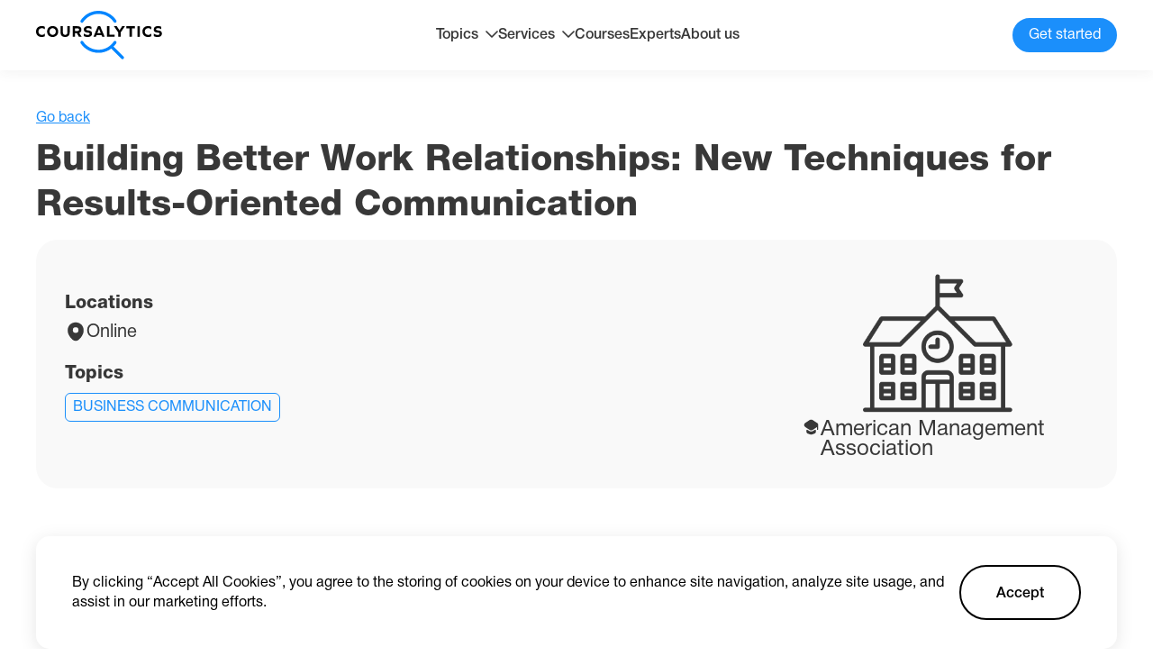

--- FILE ---
content_type: text/html; charset=utf-8
request_url: https://coursalytics.com/courses/building-better-work-relationships-new-techniques-for-results-oriented-communication-american-management-association
body_size: 17739
content:
<!DOCTYPE html><html lang="en"><head><meta charSet="utf-8"/><meta name="viewport" content="width=device-width"/><title>Building Better Work Relationships: New Techniques for Results-Oriented Communication | AMA | Coursalytics</title><meta name="description" content="Read detailed description of Building Better Work Relationships: New Techniques for Results-Oriented Communication by AMA with reviews, dates, location and price with the help of Coursalytics."/><meta property="og:site_name" content="Coursalytics"/><meta property="og:url" content="https://coursalytics.com/courses/building-better-work-relationships-new-techniques-for-results-oriented-communication-american-management-association"/><meta property="og:type" content="website"/><meta property="og:title" content="Building Better Work Relationships: New Techniques for Results-Oriented Communication | AMA | Coursalytics"/><meta property="og:description" content="Read detailed description of Building Better Work Relationships: New Techniques for Results-Oriented Communication by AMA with reviews, dates, location and price with the help of Coursalytics."/><meta property="og:image" content="https://placid.app/u/zlq0v?subtitle=American+Management+Association&amp;title=Building+Better+Work+Relationships%3A+New+Techniques+for+Results-Oriented+Communication&amp;url=coursalytics.com"/><meta name="twitter:card" content="summary_large_image"/><meta property="twitter:domain" content="coursalytics.com"/><meta property="twitter:url" content="https://coursalytics.com/courses/building-better-work-relationships-new-techniques-for-results-oriented-communication-american-management-association"/><meta name="twitter:title" content="Building Better Work Relationships: New Techniques for Results-Oriented Communication | AMA | Coursalytics"/><meta name="twitter:description" content="Read detailed description of Building Better Work Relationships: New Techniques for Results-Oriented Communication by AMA with reviews, dates, location and price with the help of Coursalytics."/><meta name="twitter:image" content="https://placid.app/u/zlq0v?subtitle=American+Management+Association&amp;title=Building+Better+Work+Relationships%3A+New+Techniques+for+Results-Oriented+Communication&amp;url=coursalytics.com"/><meta name="next-head-count" content="16"/><link rel="icon" href="/favicon.ico"/><link rel="preconnect" href="https://fonts.googleapis.com"/><link rel="preconnect" href="https://fonts.gstatic.com" crossorigin="true"/><link rel="preconnect" href="https://fonts.gstatic.com" crossorigin /><link rel="preload" href="/_next/static/css/9201b5628efdee6b.css" as="style"/><link rel="stylesheet" href="/_next/static/css/9201b5628efdee6b.css" data-n-g=""/><link rel="preload" href="/_next/static/css/81990e5b3f787f90.css" as="style"/><link rel="stylesheet" href="/_next/static/css/81990e5b3f787f90.css" data-n-p=""/><noscript data-n-css=""></noscript><script defer="" nomodule="" src="/_next/static/chunks/polyfills-c67a75d1b6f99dc8.js"></script><script src="/_next/static/chunks/webpack-1cf1e76fa9044f2f.js" defer=""></script><script src="/_next/static/chunks/framework-0ba0ddd33199226d.js" defer=""></script><script src="/_next/static/chunks/main-aada01f90ffcaa26.js" defer=""></script><script src="/_next/static/chunks/pages/_app-f75b3d1ec78fb822.js" defer=""></script><script src="/_next/static/chunks/715-2267aacf5e8b627a.js" defer=""></script><script src="/_next/static/chunks/544-efeecf69b1a6aeba.js" defer=""></script><script src="/_next/static/chunks/pages/courses/%5Bslug%5D-c2182e7c11256be9.js" defer=""></script><script src="/_next/static/9_X1qnEQEovo7H_sDQIhh/_buildManifest.js" defer=""></script><script src="/_next/static/9_X1qnEQEovo7H_sDQIhh/_ssgManifest.js" defer=""></script><style data-href="https://fonts.googleapis.com/css2?family=Nunito+Sans:wght@200;300;400;600;700;800;900&display=swap">@font-face{font-family:'Nunito Sans';font-style:normal;font-weight:200;font-stretch:normal;font-display:swap;src:url(https://fonts.gstatic.com/s/nunitosans/v15/pe1mMImSLYBIv1o4X1M8ce2xCx3yop4tQpF_MeTm0lfGWVpNn64CL7U8upHZIbMV51Q42ptCp5F5bxqqtQ1yiU4GVilntw.woff) format('woff')}@font-face{font-family:'Nunito Sans';font-style:normal;font-weight:300;font-stretch:normal;font-display:swap;src:url(https://fonts.gstatic.com/s/nunitosans/v15/pe1mMImSLYBIv1o4X1M8ce2xCx3yop4tQpF_MeTm0lfGWVpNn64CL7U8upHZIbMV51Q42ptCp5F5bxqqtQ1yiU4GiClntw.woff) format('woff')}@font-face{font-family:'Nunito Sans';font-style:normal;font-weight:400;font-stretch:normal;font-display:swap;src:url(https://fonts.gstatic.com/s/nunitosans/v15/pe1mMImSLYBIv1o4X1M8ce2xCx3yop4tQpF_MeTm0lfGWVpNn64CL7U8upHZIbMV51Q42ptCp5F5bxqqtQ1yiU4G1ilntw.woff) format('woff')}@font-face{font-family:'Nunito Sans';font-style:normal;font-weight:600;font-stretch:normal;font-display:swap;src:url(https://fonts.gstatic.com/s/nunitosans/v15/pe1mMImSLYBIv1o4X1M8ce2xCx3yop4tQpF_MeTm0lfGWVpNn64CL7U8upHZIbMV51Q42ptCp5F5bxqqtQ1yiU4GCC5ntw.woff) format('woff')}@font-face{font-family:'Nunito Sans';font-style:normal;font-weight:700;font-stretch:normal;font-display:swap;src:url(https://fonts.gstatic.com/s/nunitosans/v15/pe1mMImSLYBIv1o4X1M8ce2xCx3yop4tQpF_MeTm0lfGWVpNn64CL7U8upHZIbMV51Q42ptCp5F5bxqqtQ1yiU4GMS5ntw.woff) format('woff')}@font-face{font-family:'Nunito Sans';font-style:normal;font-weight:800;font-stretch:normal;font-display:swap;src:url(https://fonts.gstatic.com/s/nunitosans/v15/pe1mMImSLYBIv1o4X1M8ce2xCx3yop4tQpF_MeTm0lfGWVpNn64CL7U8upHZIbMV51Q42ptCp5F5bxqqtQ1yiU4GVi5ntw.woff) format('woff')}@font-face{font-family:'Nunito Sans';font-style:normal;font-weight:900;font-stretch:normal;font-display:swap;src:url(https://fonts.gstatic.com/s/nunitosans/v15/pe1mMImSLYBIv1o4X1M8ce2xCx3yop4tQpF_MeTm0lfGWVpNn64CL7U8upHZIbMV51Q42ptCp5F5bxqqtQ1yiU4Gfy5ntw.woff) format('woff')}@font-face{font-family:'Nunito Sans';font-style:normal;font-weight:200;font-stretch:100%;font-display:swap;src:url(https://fonts.gstatic.com/s/nunitosans/v15/pe0TMImSLYBIv1o4X1M8ce2xCx3yop4tQpF_MeTm0lfGWVpNn64CL7U8upHZIbMV51Q42ptCp7t4R-tQKr51pE8.woff2) format('woff2');unicode-range:U+0460-052F,U+1C80-1C88,U+20B4,U+2DE0-2DFF,U+A640-A69F,U+FE2E-FE2F}@font-face{font-family:'Nunito Sans';font-style:normal;font-weight:200;font-stretch:100%;font-display:swap;src:url(https://fonts.gstatic.com/s/nunitosans/v15/pe0TMImSLYBIv1o4X1M8ce2xCx3yop4tQpF_MeTm0lfGWVpNn64CL7U8upHZIbMV51Q42ptCp7txR-tQKr51pE8.woff2) format('woff2');unicode-range:U+0301,U+0400-045F,U+0490-0491,U+04B0-04B1,U+2116}@font-face{font-family:'Nunito Sans';font-style:normal;font-weight:200;font-stretch:100%;font-display:swap;src:url(https://fonts.gstatic.com/s/nunitosans/v15/pe0TMImSLYBIv1o4X1M8ce2xCx3yop4tQpF_MeTm0lfGWVpNn64CL7U8upHZIbMV51Q42ptCp7t6R-tQKr51pE8.woff2) format('woff2');unicode-range:U+0102-0103,U+0110-0111,U+0128-0129,U+0168-0169,U+01A0-01A1,U+01AF-01B0,U+0300-0301,U+0303-0304,U+0308-0309,U+0323,U+0329,U+1EA0-1EF9,U+20AB}@font-face{font-family:'Nunito Sans';font-style:normal;font-weight:200;font-stretch:100%;font-display:swap;src:url(https://fonts.gstatic.com/s/nunitosans/v15/pe0TMImSLYBIv1o4X1M8ce2xCx3yop4tQpF_MeTm0lfGWVpNn64CL7U8upHZIbMV51Q42ptCp7t7R-tQKr51pE8.woff2) format('woff2');unicode-range:U+0100-02AF,U+0304,U+0308,U+0329,U+1E00-1E9F,U+1EF2-1EFF,U+2020,U+20A0-20AB,U+20AD-20CF,U+2113,U+2C60-2C7F,U+A720-A7FF}@font-face{font-family:'Nunito Sans';font-style:normal;font-weight:200;font-stretch:100%;font-display:swap;src:url(https://fonts.gstatic.com/s/nunitosans/v15/pe0TMImSLYBIv1o4X1M8ce2xCx3yop4tQpF_MeTm0lfGWVpNn64CL7U8upHZIbMV51Q42ptCp7t1R-tQKr51.woff2) format('woff2');unicode-range:U+0000-00FF,U+0131,U+0152-0153,U+02BB-02BC,U+02C6,U+02DA,U+02DC,U+0304,U+0308,U+0329,U+2000-206F,U+2074,U+20AC,U+2122,U+2191,U+2193,U+2212,U+2215,U+FEFF,U+FFFD}@font-face{font-family:'Nunito Sans';font-style:normal;font-weight:300;font-stretch:100%;font-display:swap;src:url(https://fonts.gstatic.com/s/nunitosans/v15/pe0TMImSLYBIv1o4X1M8ce2xCx3yop4tQpF_MeTm0lfGWVpNn64CL7U8upHZIbMV51Q42ptCp7t4R-tQKr51pE8.woff2) format('woff2');unicode-range:U+0460-052F,U+1C80-1C88,U+20B4,U+2DE0-2DFF,U+A640-A69F,U+FE2E-FE2F}@font-face{font-family:'Nunito Sans';font-style:normal;font-weight:300;font-stretch:100%;font-display:swap;src:url(https://fonts.gstatic.com/s/nunitosans/v15/pe0TMImSLYBIv1o4X1M8ce2xCx3yop4tQpF_MeTm0lfGWVpNn64CL7U8upHZIbMV51Q42ptCp7txR-tQKr51pE8.woff2) format('woff2');unicode-range:U+0301,U+0400-045F,U+0490-0491,U+04B0-04B1,U+2116}@font-face{font-family:'Nunito Sans';font-style:normal;font-weight:300;font-stretch:100%;font-display:swap;src:url(https://fonts.gstatic.com/s/nunitosans/v15/pe0TMImSLYBIv1o4X1M8ce2xCx3yop4tQpF_MeTm0lfGWVpNn64CL7U8upHZIbMV51Q42ptCp7t6R-tQKr51pE8.woff2) format('woff2');unicode-range:U+0102-0103,U+0110-0111,U+0128-0129,U+0168-0169,U+01A0-01A1,U+01AF-01B0,U+0300-0301,U+0303-0304,U+0308-0309,U+0323,U+0329,U+1EA0-1EF9,U+20AB}@font-face{font-family:'Nunito Sans';font-style:normal;font-weight:300;font-stretch:100%;font-display:swap;src:url(https://fonts.gstatic.com/s/nunitosans/v15/pe0TMImSLYBIv1o4X1M8ce2xCx3yop4tQpF_MeTm0lfGWVpNn64CL7U8upHZIbMV51Q42ptCp7t7R-tQKr51pE8.woff2) format('woff2');unicode-range:U+0100-02AF,U+0304,U+0308,U+0329,U+1E00-1E9F,U+1EF2-1EFF,U+2020,U+20A0-20AB,U+20AD-20CF,U+2113,U+2C60-2C7F,U+A720-A7FF}@font-face{font-family:'Nunito Sans';font-style:normal;font-weight:300;font-stretch:100%;font-display:swap;src:url(https://fonts.gstatic.com/s/nunitosans/v15/pe0TMImSLYBIv1o4X1M8ce2xCx3yop4tQpF_MeTm0lfGWVpNn64CL7U8upHZIbMV51Q42ptCp7t1R-tQKr51.woff2) format('woff2');unicode-range:U+0000-00FF,U+0131,U+0152-0153,U+02BB-02BC,U+02C6,U+02DA,U+02DC,U+0304,U+0308,U+0329,U+2000-206F,U+2074,U+20AC,U+2122,U+2191,U+2193,U+2212,U+2215,U+FEFF,U+FFFD}@font-face{font-family:'Nunito Sans';font-style:normal;font-weight:400;font-stretch:100%;font-display:swap;src:url(https://fonts.gstatic.com/s/nunitosans/v15/pe0TMImSLYBIv1o4X1M8ce2xCx3yop4tQpF_MeTm0lfGWVpNn64CL7U8upHZIbMV51Q42ptCp7t4R-tQKr51pE8.woff2) format('woff2');unicode-range:U+0460-052F,U+1C80-1C88,U+20B4,U+2DE0-2DFF,U+A640-A69F,U+FE2E-FE2F}@font-face{font-family:'Nunito Sans';font-style:normal;font-weight:400;font-stretch:100%;font-display:swap;src:url(https://fonts.gstatic.com/s/nunitosans/v15/pe0TMImSLYBIv1o4X1M8ce2xCx3yop4tQpF_MeTm0lfGWVpNn64CL7U8upHZIbMV51Q42ptCp7txR-tQKr51pE8.woff2) format('woff2');unicode-range:U+0301,U+0400-045F,U+0490-0491,U+04B0-04B1,U+2116}@font-face{font-family:'Nunito Sans';font-style:normal;font-weight:400;font-stretch:100%;font-display:swap;src:url(https://fonts.gstatic.com/s/nunitosans/v15/pe0TMImSLYBIv1o4X1M8ce2xCx3yop4tQpF_MeTm0lfGWVpNn64CL7U8upHZIbMV51Q42ptCp7t6R-tQKr51pE8.woff2) format('woff2');unicode-range:U+0102-0103,U+0110-0111,U+0128-0129,U+0168-0169,U+01A0-01A1,U+01AF-01B0,U+0300-0301,U+0303-0304,U+0308-0309,U+0323,U+0329,U+1EA0-1EF9,U+20AB}@font-face{font-family:'Nunito Sans';font-style:normal;font-weight:400;font-stretch:100%;font-display:swap;src:url(https://fonts.gstatic.com/s/nunitosans/v15/pe0TMImSLYBIv1o4X1M8ce2xCx3yop4tQpF_MeTm0lfGWVpNn64CL7U8upHZIbMV51Q42ptCp7t7R-tQKr51pE8.woff2) format('woff2');unicode-range:U+0100-02AF,U+0304,U+0308,U+0329,U+1E00-1E9F,U+1EF2-1EFF,U+2020,U+20A0-20AB,U+20AD-20CF,U+2113,U+2C60-2C7F,U+A720-A7FF}@font-face{font-family:'Nunito Sans';font-style:normal;font-weight:400;font-stretch:100%;font-display:swap;src:url(https://fonts.gstatic.com/s/nunitosans/v15/pe0TMImSLYBIv1o4X1M8ce2xCx3yop4tQpF_MeTm0lfGWVpNn64CL7U8upHZIbMV51Q42ptCp7t1R-tQKr51.woff2) format('woff2');unicode-range:U+0000-00FF,U+0131,U+0152-0153,U+02BB-02BC,U+02C6,U+02DA,U+02DC,U+0304,U+0308,U+0329,U+2000-206F,U+2074,U+20AC,U+2122,U+2191,U+2193,U+2212,U+2215,U+FEFF,U+FFFD}@font-face{font-family:'Nunito Sans';font-style:normal;font-weight:600;font-stretch:100%;font-display:swap;src:url(https://fonts.gstatic.com/s/nunitosans/v15/pe0TMImSLYBIv1o4X1M8ce2xCx3yop4tQpF_MeTm0lfGWVpNn64CL7U8upHZIbMV51Q42ptCp7t4R-tQKr51pE8.woff2) format('woff2');unicode-range:U+0460-052F,U+1C80-1C88,U+20B4,U+2DE0-2DFF,U+A640-A69F,U+FE2E-FE2F}@font-face{font-family:'Nunito Sans';font-style:normal;font-weight:600;font-stretch:100%;font-display:swap;src:url(https://fonts.gstatic.com/s/nunitosans/v15/pe0TMImSLYBIv1o4X1M8ce2xCx3yop4tQpF_MeTm0lfGWVpNn64CL7U8upHZIbMV51Q42ptCp7txR-tQKr51pE8.woff2) format('woff2');unicode-range:U+0301,U+0400-045F,U+0490-0491,U+04B0-04B1,U+2116}@font-face{font-family:'Nunito Sans';font-style:normal;font-weight:600;font-stretch:100%;font-display:swap;src:url(https://fonts.gstatic.com/s/nunitosans/v15/pe0TMImSLYBIv1o4X1M8ce2xCx3yop4tQpF_MeTm0lfGWVpNn64CL7U8upHZIbMV51Q42ptCp7t6R-tQKr51pE8.woff2) format('woff2');unicode-range:U+0102-0103,U+0110-0111,U+0128-0129,U+0168-0169,U+01A0-01A1,U+01AF-01B0,U+0300-0301,U+0303-0304,U+0308-0309,U+0323,U+0329,U+1EA0-1EF9,U+20AB}@font-face{font-family:'Nunito Sans';font-style:normal;font-weight:600;font-stretch:100%;font-display:swap;src:url(https://fonts.gstatic.com/s/nunitosans/v15/pe0TMImSLYBIv1o4X1M8ce2xCx3yop4tQpF_MeTm0lfGWVpNn64CL7U8upHZIbMV51Q42ptCp7t7R-tQKr51pE8.woff2) format('woff2');unicode-range:U+0100-02AF,U+0304,U+0308,U+0329,U+1E00-1E9F,U+1EF2-1EFF,U+2020,U+20A0-20AB,U+20AD-20CF,U+2113,U+2C60-2C7F,U+A720-A7FF}@font-face{font-family:'Nunito Sans';font-style:normal;font-weight:600;font-stretch:100%;font-display:swap;src:url(https://fonts.gstatic.com/s/nunitosans/v15/pe0TMImSLYBIv1o4X1M8ce2xCx3yop4tQpF_MeTm0lfGWVpNn64CL7U8upHZIbMV51Q42ptCp7t1R-tQKr51.woff2) format('woff2');unicode-range:U+0000-00FF,U+0131,U+0152-0153,U+02BB-02BC,U+02C6,U+02DA,U+02DC,U+0304,U+0308,U+0329,U+2000-206F,U+2074,U+20AC,U+2122,U+2191,U+2193,U+2212,U+2215,U+FEFF,U+FFFD}@font-face{font-family:'Nunito Sans';font-style:normal;font-weight:700;font-stretch:100%;font-display:swap;src:url(https://fonts.gstatic.com/s/nunitosans/v15/pe0TMImSLYBIv1o4X1M8ce2xCx3yop4tQpF_MeTm0lfGWVpNn64CL7U8upHZIbMV51Q42ptCp7t4R-tQKr51pE8.woff2) format('woff2');unicode-range:U+0460-052F,U+1C80-1C88,U+20B4,U+2DE0-2DFF,U+A640-A69F,U+FE2E-FE2F}@font-face{font-family:'Nunito Sans';font-style:normal;font-weight:700;font-stretch:100%;font-display:swap;src:url(https://fonts.gstatic.com/s/nunitosans/v15/pe0TMImSLYBIv1o4X1M8ce2xCx3yop4tQpF_MeTm0lfGWVpNn64CL7U8upHZIbMV51Q42ptCp7txR-tQKr51pE8.woff2) format('woff2');unicode-range:U+0301,U+0400-045F,U+0490-0491,U+04B0-04B1,U+2116}@font-face{font-family:'Nunito Sans';font-style:normal;font-weight:700;font-stretch:100%;font-display:swap;src:url(https://fonts.gstatic.com/s/nunitosans/v15/pe0TMImSLYBIv1o4X1M8ce2xCx3yop4tQpF_MeTm0lfGWVpNn64CL7U8upHZIbMV51Q42ptCp7t6R-tQKr51pE8.woff2) format('woff2');unicode-range:U+0102-0103,U+0110-0111,U+0128-0129,U+0168-0169,U+01A0-01A1,U+01AF-01B0,U+0300-0301,U+0303-0304,U+0308-0309,U+0323,U+0329,U+1EA0-1EF9,U+20AB}@font-face{font-family:'Nunito Sans';font-style:normal;font-weight:700;font-stretch:100%;font-display:swap;src:url(https://fonts.gstatic.com/s/nunitosans/v15/pe0TMImSLYBIv1o4X1M8ce2xCx3yop4tQpF_MeTm0lfGWVpNn64CL7U8upHZIbMV51Q42ptCp7t7R-tQKr51pE8.woff2) format('woff2');unicode-range:U+0100-02AF,U+0304,U+0308,U+0329,U+1E00-1E9F,U+1EF2-1EFF,U+2020,U+20A0-20AB,U+20AD-20CF,U+2113,U+2C60-2C7F,U+A720-A7FF}@font-face{font-family:'Nunito Sans';font-style:normal;font-weight:700;font-stretch:100%;font-display:swap;src:url(https://fonts.gstatic.com/s/nunitosans/v15/pe0TMImSLYBIv1o4X1M8ce2xCx3yop4tQpF_MeTm0lfGWVpNn64CL7U8upHZIbMV51Q42ptCp7t1R-tQKr51.woff2) format('woff2');unicode-range:U+0000-00FF,U+0131,U+0152-0153,U+02BB-02BC,U+02C6,U+02DA,U+02DC,U+0304,U+0308,U+0329,U+2000-206F,U+2074,U+20AC,U+2122,U+2191,U+2193,U+2212,U+2215,U+FEFF,U+FFFD}@font-face{font-family:'Nunito Sans';font-style:normal;font-weight:800;font-stretch:100%;font-display:swap;src:url(https://fonts.gstatic.com/s/nunitosans/v15/pe0TMImSLYBIv1o4X1M8ce2xCx3yop4tQpF_MeTm0lfGWVpNn64CL7U8upHZIbMV51Q42ptCp7t4R-tQKr51pE8.woff2) format('woff2');unicode-range:U+0460-052F,U+1C80-1C88,U+20B4,U+2DE0-2DFF,U+A640-A69F,U+FE2E-FE2F}@font-face{font-family:'Nunito Sans';font-style:normal;font-weight:800;font-stretch:100%;font-display:swap;src:url(https://fonts.gstatic.com/s/nunitosans/v15/pe0TMImSLYBIv1o4X1M8ce2xCx3yop4tQpF_MeTm0lfGWVpNn64CL7U8upHZIbMV51Q42ptCp7txR-tQKr51pE8.woff2) format('woff2');unicode-range:U+0301,U+0400-045F,U+0490-0491,U+04B0-04B1,U+2116}@font-face{font-family:'Nunito Sans';font-style:normal;font-weight:800;font-stretch:100%;font-display:swap;src:url(https://fonts.gstatic.com/s/nunitosans/v15/pe0TMImSLYBIv1o4X1M8ce2xCx3yop4tQpF_MeTm0lfGWVpNn64CL7U8upHZIbMV51Q42ptCp7t6R-tQKr51pE8.woff2) format('woff2');unicode-range:U+0102-0103,U+0110-0111,U+0128-0129,U+0168-0169,U+01A0-01A1,U+01AF-01B0,U+0300-0301,U+0303-0304,U+0308-0309,U+0323,U+0329,U+1EA0-1EF9,U+20AB}@font-face{font-family:'Nunito Sans';font-style:normal;font-weight:800;font-stretch:100%;font-display:swap;src:url(https://fonts.gstatic.com/s/nunitosans/v15/pe0TMImSLYBIv1o4X1M8ce2xCx3yop4tQpF_MeTm0lfGWVpNn64CL7U8upHZIbMV51Q42ptCp7t7R-tQKr51pE8.woff2) format('woff2');unicode-range:U+0100-02AF,U+0304,U+0308,U+0329,U+1E00-1E9F,U+1EF2-1EFF,U+2020,U+20A0-20AB,U+20AD-20CF,U+2113,U+2C60-2C7F,U+A720-A7FF}@font-face{font-family:'Nunito Sans';font-style:normal;font-weight:800;font-stretch:100%;font-display:swap;src:url(https://fonts.gstatic.com/s/nunitosans/v15/pe0TMImSLYBIv1o4X1M8ce2xCx3yop4tQpF_MeTm0lfGWVpNn64CL7U8upHZIbMV51Q42ptCp7t1R-tQKr51.woff2) format('woff2');unicode-range:U+0000-00FF,U+0131,U+0152-0153,U+02BB-02BC,U+02C6,U+02DA,U+02DC,U+0304,U+0308,U+0329,U+2000-206F,U+2074,U+20AC,U+2122,U+2191,U+2193,U+2212,U+2215,U+FEFF,U+FFFD}@font-face{font-family:'Nunito Sans';font-style:normal;font-weight:900;font-stretch:100%;font-display:swap;src:url(https://fonts.gstatic.com/s/nunitosans/v15/pe0TMImSLYBIv1o4X1M8ce2xCx3yop4tQpF_MeTm0lfGWVpNn64CL7U8upHZIbMV51Q42ptCp7t4R-tQKr51pE8.woff2) format('woff2');unicode-range:U+0460-052F,U+1C80-1C88,U+20B4,U+2DE0-2DFF,U+A640-A69F,U+FE2E-FE2F}@font-face{font-family:'Nunito Sans';font-style:normal;font-weight:900;font-stretch:100%;font-display:swap;src:url(https://fonts.gstatic.com/s/nunitosans/v15/pe0TMImSLYBIv1o4X1M8ce2xCx3yop4tQpF_MeTm0lfGWVpNn64CL7U8upHZIbMV51Q42ptCp7txR-tQKr51pE8.woff2) format('woff2');unicode-range:U+0301,U+0400-045F,U+0490-0491,U+04B0-04B1,U+2116}@font-face{font-family:'Nunito Sans';font-style:normal;font-weight:900;font-stretch:100%;font-display:swap;src:url(https://fonts.gstatic.com/s/nunitosans/v15/pe0TMImSLYBIv1o4X1M8ce2xCx3yop4tQpF_MeTm0lfGWVpNn64CL7U8upHZIbMV51Q42ptCp7t6R-tQKr51pE8.woff2) format('woff2');unicode-range:U+0102-0103,U+0110-0111,U+0128-0129,U+0168-0169,U+01A0-01A1,U+01AF-01B0,U+0300-0301,U+0303-0304,U+0308-0309,U+0323,U+0329,U+1EA0-1EF9,U+20AB}@font-face{font-family:'Nunito Sans';font-style:normal;font-weight:900;font-stretch:100%;font-display:swap;src:url(https://fonts.gstatic.com/s/nunitosans/v15/pe0TMImSLYBIv1o4X1M8ce2xCx3yop4tQpF_MeTm0lfGWVpNn64CL7U8upHZIbMV51Q42ptCp7t7R-tQKr51pE8.woff2) format('woff2');unicode-range:U+0100-02AF,U+0304,U+0308,U+0329,U+1E00-1E9F,U+1EF2-1EFF,U+2020,U+20A0-20AB,U+20AD-20CF,U+2113,U+2C60-2C7F,U+A720-A7FF}@font-face{font-family:'Nunito Sans';font-style:normal;font-weight:900;font-stretch:100%;font-display:swap;src:url(https://fonts.gstatic.com/s/nunitosans/v15/pe0TMImSLYBIv1o4X1M8ce2xCx3yop4tQpF_MeTm0lfGWVpNn64CL7U8upHZIbMV51Q42ptCp7t1R-tQKr51.woff2) format('woff2');unicode-range:U+0000-00FF,U+0131,U+0152-0153,U+02BB-02BC,U+02C6,U+02DA,U+02DC,U+0304,U+0308,U+0329,U+2000-206F,U+2074,U+20AC,U+2122,U+2191,U+2193,U+2212,U+2215,U+FEFF,U+FFFD}</style></head><body><div id="__next"><main><section class="mt-[120px]"><div class="container"><div class="flex gap-6"><span class="text-[#1B8FFB] underline cursor-pointer">Go back</span></div><h2 class="Title_h2__AcABD mt-3">Building Better Work Relationships: New Techniques for Results-Oriented Communication</h2></div></section><section class="mt-3"><div class="container"><div class="flex bg-[#F9F9F9] p-8 rounded-[24px] gap-8 sm:flex-col-reverse xs:p-4"><div class="grow flex flex-col"><div class="flex gap-14 xs:flex-wrap xs:gap-5 xs:justify-between"></div><div class="mt-7"><p class="text-[20px] font-[550] md:text-[18px] xs:text-sm">Locations</p><div class="flex mt-2 gap-2"><svg xmlns="http://www.w3.org/2000/svg" width="24" height="24" fill="none"><path fill="#383838" d="M20.621 8.45c-1.05-4.62-5.08-6.7-8.62-6.7h-.01c-3.53 0-7.57 2.07-8.62 6.69-1.17 5.16 1.99 9.53 4.85 12.28a5.436 5.436 0 0 0 3.78 1.53c1.36 0 2.72-.51 3.77-1.53 2.86-2.75 6.02-7.11 4.85-12.27Zm-8.62 5.01a3.15 3.15 0 1 1 0-6.3 3.15 3.15 0 0 1 0 6.3Z"></path></svg><p class="mt-[2px] text-[20px] md:text-[16px]">Online</p></div></div><div class="mt-6"><p class="text-[20px] font-[550] md:text-[18px] xs:text-sm">Topics</p><div class="flex flex-wrap gap-[10px] mt-[10px]"><div class="border rounded-md uppercase inline-block text-[#1B8FFB] border-[#1B8FFB] py-1 px-2"><a href="/courses?topicId=10">Business Communication</a></div></div></div></div><div class=" relative w-[334px] rounded-[20px] ml-auto shrink-0 sm:hidden"><svg xmlns="http://www.w3.org/2000/svg" xmlns:xlink="http://www.w3.org/1999/xlink" width="166" height="166" fill="none" class="block mx-auto"><mask id="placeholder_svg__b" width="166" height="166" x="0" y="0" maskUnits="userSpaceOnUse" style="mask-type:alpha"><path fill="url(#placeholder_svg__a)" d="M0 0h166v166H0z"></path></mask><g mask="url(#placeholder_svg__b)"><path fill="#383838" d="M0-2h166v166H0z"></path></g><defs><pattern id="placeholder_svg__a" width="1" height="1" patternContentUnits="objectBoundingBox"><use xlink:href="#placeholder_svg__c" transform="scale(.00195)"></use></pattern><image xlink:href="[data-uri]" id="placeholder_svg__c" width="512" height="512"></image></defs></svg><div class="flex w-full justify-center px-4 gap-1 z-[2]"><svg xmlns="http://www.w3.org/2000/svg" width="21" height="20" fill="none" class="block shrink-0 fill-black"><path fill="#383838" d="M14.523 13.033a.833.833 0 0 1 1.292.7v1.075c0 1.059-.825 2.192-1.817 2.525l-2.658.884c-.467.158-1.225.158-1.683 0l-2.659-.884c-1-.333-1.816-1.466-1.816-2.525v-1.083a.833.833 0 0 1 1.283-.7l1.717 1.117c.658.441 1.491.658 2.325.658.833 0 1.666-.217 2.325-.658l1.691-1.109Z"></path><path fill="#383838" d="M17.152 5.383 12.16 2.108c-.9-.591-2.383-.591-3.283 0L3.861 5.383c-1.609 1.042-1.609 3.4 0 4.45l1.333.867 3.683 2.4c.9.592 2.383.592 3.284 0l3.658-2.4 1.141-.75v2.55a.63.63 0 0 0 .625.625.63.63 0 0 0 .625-.625V8.4c.334-1.075-.008-2.325-1.058-3.017Z"></path></svg><p class="text-[24px] mt-[2px]">American Management Association</p></div></div></div></div></section><section class="mt-20"><div class="container"><h2 class="Title_h2__AcABD text-center"><span> Want full info about</span> <!-- -->Building Better Work Relationships: New Techniques for Results-Oriented Communication<!-- -->?</h2><div class="bg-[#f9f9f9] mt-12 rounded-3xl p-8 sm:p-6 xs:p-4"><div class="grid grid-cols-3 gap-[40px] sm:grid-cols-2 xs:grid-cols-1"><div class="flex items-center gap-3"><svg xmlns="http://www.w3.org/2000/svg" width="54" height="54" fill="none" class="shrink-0"><rect width="52" height="52" x="1" y="1" fill="#fff" stroke="#EEE" rx="20"></rect><path stroke="#1B8FFB" stroke-linecap="round" stroke-linejoin="round" stroke-width="2" d="M37 19 24 33l-7-8"></path></svg>Detailed description and dates</div><div class="flex items-center gap-3"><svg xmlns="http://www.w3.org/2000/svg" width="54" height="54" fill="none" class="shrink-0"><rect width="52" height="52" x="1" y="1" fill="#fff" stroke="#EEE" rx="20"></rect><path stroke="#1B8FFB" stroke-linecap="round" stroke-linejoin="round" stroke-width="2" d="M37 19 24 33l-7-8"></path></svg>Unbiased reviews from past participants</div><div class="flex items-center gap-3"><svg xmlns="http://www.w3.org/2000/svg" width="54" height="54" fill="none" class="shrink-0"><rect width="52" height="52" x="1" y="1" fill="#fff" stroke="#EEE" rx="20"></rect><path stroke="#1B8FFB" stroke-linecap="round" stroke-linejoin="round" stroke-width="2" d="M37 19 24 33l-7-8"></path></svg>Global companies alumni of this course worked for</div><div class="flex items-center gap-3"><svg xmlns="http://www.w3.org/2000/svg" width="54" height="54" fill="none" class="shrink-0"><rect width="52" height="52" x="1" y="1" fill="#fff" stroke="#EEE" rx="20"></rect><path stroke="#1B8FFB" stroke-linecap="round" stroke-linejoin="round" stroke-width="2" d="M37 19 24 33l-7-8"></path></svg>Positions of participants who took this course</div><div class="flex items-center gap-3"><svg xmlns="http://www.w3.org/2000/svg" width="54" height="54" fill="none" class="shrink-0"><rect width="52" height="52" x="1" y="1" fill="#fff" stroke="#EEE" rx="20"></rect><path stroke="#1B8FFB" stroke-linecap="round" stroke-linejoin="round" stroke-width="2" d="M37 19 24 33l-7-8"></path></svg>Countries where most past participants are from</div><div class="flex items-center gap-3"><svg xmlns="http://www.w3.org/2000/svg" width="54" height="54" fill="none" class="shrink-0"><rect width="52" height="52" x="1" y="1" fill="#fff" stroke="#EEE" rx="20"></rect><path stroke="#1B8FFB" stroke-linecap="round" stroke-linejoin="round" stroke-width="2" d="M37 19 24 33l-7-8"></path></svg>Bonus: Individual needs analysis</div></div><div class="flex mt-16 relative"><div class="relative left-0 -bottom-8 object-cover h-[534px] w-[454px] md:hidden"><span style="box-sizing:border-box;display:block;overflow:hidden;width:initial;height:initial;background:none;opacity:1;border:0;margin:0;padding:0;position:absolute;top:0;left:0;bottom:0;right:0"><img src="[data-uri]" decoding="async" data-nimg="fill" class="object-cover" style="position:absolute;top:0;left:0;bottom:0;right:0;box-sizing:border-box;padding:0;border:none;margin:auto;display:block;width:0;height:0;min-width:100%;max-width:100%;min-height:100%;max-height:100%"/><noscript><img sizes="100vw" srcSet="/_next/image?url=%2F_next%2Fstatic%2Fmedia%2Fbil.095056fd.png&amp;w=640&amp;q=75 640w, /_next/image?url=%2F_next%2Fstatic%2Fmedia%2Fbil.095056fd.png&amp;w=750&amp;q=75 750w, /_next/image?url=%2F_next%2Fstatic%2Fmedia%2Fbil.095056fd.png&amp;w=828&amp;q=75 828w, /_next/image?url=%2F_next%2Fstatic%2Fmedia%2Fbil.095056fd.png&amp;w=1080&amp;q=75 1080w, /_next/image?url=%2F_next%2Fstatic%2Fmedia%2Fbil.095056fd.png&amp;w=1200&amp;q=75 1200w, /_next/image?url=%2F_next%2Fstatic%2Fmedia%2Fbil.095056fd.png&amp;w=1920&amp;q=75 1920w, /_next/image?url=%2F_next%2Fstatic%2Fmedia%2Fbil.095056fd.png&amp;w=2048&amp;q=75 2048w, /_next/image?url=%2F_next%2Fstatic%2Fmedia%2Fbil.095056fd.png&amp;w=3840&amp;q=75 3840w" src="/_next/image?url=%2F_next%2Fstatic%2Fmedia%2Fbil.095056fd.png&amp;w=3840&amp;q=75" decoding="async" data-nimg="fill" style="position:absolute;top:0;left:0;bottom:0;right:0;box-sizing:border-box;padding:0;border:none;margin:auto;display:block;width:0;height:0;min-width:100%;max-width:100%;min-height:100%;max-height:100%" class="object-cover" loading="lazy"/></noscript></span></div><div class="ml-auto w-1/2 md:w-full"><h3 class="Title_h3__tI9fH"><span>Let us know </span> and we&#x27;ll share the details</h3><form id="inquire_course"><div class="flex flex-col mt-6 gap-4"><div class="Input_wrap__MZg0C bg-white"><div class="Input_input__5c2tp"><input type="text" placeholder="Full name" name="name"/></div></div><div class="Input_wrap__MZg0C bg-white"><div class="Input_input__5c2tp"><input type="text" placeholder="Email address" name="email"/></div></div><div class="Callback_policy__Y9NlO"><label class="Checkbox_wrap__Vqy_Y text-sm flex"><input type="checkbox" required=""/><p class="mt-[5px] max-w-[470px]">I agree to <a href="/privacy-policy">terms and conditions</a> and to the processing of my  personal data to receive communication from Coursalytics and its partners</p></label></div><button class="Button_button__4em_S bg-[#f9f9f9] inline-block mt-4 w-1/2 md:mx-auto Button_accent__FIj1s" type="submit">Submit</button><div class="mt-4 text-sm"><p class="font-bold">Disclaimer</p>Coursalytics is an independent platform to find, compare, and book executive courses. Coursalytics is not endorsed by, sponsored by, or otherwise affiliated with any business school or university.<!-- --> <span> </span><a class="text-[#1b8ffb]" href="https://coursalytics.com/publications/disclaimer">Full disclaimer</a></div></div></form></div></div></div></div></section><section class="CoursesSlider_section__qdm3Z"><div class="container"><h2 class="Title_h2__AcABD text-center"><span>Related</span> courses</h2><div class="CoursesSlider_index__slider_arr__P4uBg CoursesSlider_index__slider_arr_prev__I33DU"><div class="SliderArrow_slider_arrow__DjQdg SliderArrow_slider_arrow_prev__tScgT"><svg fill="#1B8FFB" viewBox="0 0 12 22"><path d="M10.646 21.354a.5.5 0 0 0 .708-.708l-.708.708ZM1 11l-.354-.354L.293 11l.353.354L1 11Zm10.354-9.646a.5.5 0 0 0-.708-.708l.708.708Zm0 19.292-10-10-.708.708 10 10 .708-.708Zm-10-9.292 10-10-.708-.708-10 10 .708.708Z"></path></svg></div></div><div class="CoursesSlider_index__slider_arr__P4uBg CoursesSlider_index__slider_arr_next__qS_Nq"><div class="SliderArrow_slider_arrow__DjQdg SliderArrow_slider_arrow_next__n1lrx"><svg fill="#1B8FFB" viewBox="0 0 12 22"><path d="M1.354.646a.5.5 0 1 0-.708.708l.708-.708ZM11 11l.354.354.353-.354-.353-.354L11 11ZM.646 20.646a.5.5 0 0 0 .708.708l-.708-.708Zm0-19.292 10 10 .708-.708-10-10-.708.708Zm10 9.292-10 10 .708.708 10-10-.708-.708Z"></path></svg></div></div><a class="Button_button__4em_S CoursesSlider_btn__NiDjE Button_accent__FIj1s">See all related courses</a></div></section><section class="CallbackSmall_card__gRwFB "><div class="container-full"><div><h2 class="Title_h2__AcABD CallbackSmall_title__PDSGm">Find out how we can help you achieve your educational goals</h2><div><a class="Button_button__4em_S CallbackSmall_btn__7qh2h Button_accent__FIj1s">Explore</a></div></div></div></section></main><footer class="Footer_footer__Q5T55"><div class="container"><div class="Footer_top__qEiyn"><nav><div class="Footer_footer__item__GrrS2 sm:hidden"><h4>Coursalytics</h4><ul><li><a href="/website-terms-of-use">Terms of use</a></li><li><a href="/privacy-policy">Privacy</a></li><li><a href="/disclaimer">Disclaimer</a></li></ul></div><div class="Footer_footer__item__GrrS2 hidden sm:block"><section class="mt-10 sm:mt-8 hidden sm:block"><div class="container"><button class="py-2 sm:w-full " id="headlessui-disclosure-button-:R2jpm:" type="button" aria-expanded="false" data-headlessui-state=""><div class="flex items-center gap-8 sm:border-b sm:pb-2 sm:border-gray-200 sm:gap-2 sm:justify-between"><h3 class="text-[40px] font-[600] sm:text-[20px]">Coursalytics</h3><svg xmlns="http://www.w3.org/2000/svg" width="18" height="10" fill="none" class="rotate-180 transition-transform w-8 h-8 sm:w-4 sm:h-4 hidden sm:block"><path stroke="#1B8FFB" stroke-linecap="round" stroke-linejoin="round" stroke-width="2" d="m1 9 8-8 8 8"></path></svg></div></button></div></section></div><div class="Footer_footer__item__GrrS2 sm:hidden"><h4>Services</h4><ul><li><a href="https://coursalytics.com/experts-booking">Experts’ booking</a></li><li><a href="https://coursalytics.com/executive-programs">Executive programs</a></li><li><a href="https://coursalytics.com/customized-programs">Customized programs</a></li><li><a href="/research-and-analytics">Research &amp; Analytics</a></li></ul></div><div class="Footer_footer__item__GrrS2 hidden sm:block"><section class="mt-10 sm:mt-8 hidden sm:block"><div class="container"><button class="py-2 sm:w-full " id="headlessui-disclosure-button-:R33pm:" type="button" aria-expanded="false" data-headlessui-state=""><div class="flex items-center gap-8 sm:border-b sm:pb-2 sm:border-gray-200 sm:gap-2 sm:justify-between"><h3 class="text-[40px] font-[600] sm:text-[20px]">Services</h3><svg xmlns="http://www.w3.org/2000/svg" width="18" height="10" fill="none" class="rotate-180 transition-transform w-8 h-8 sm:w-4 sm:h-4 hidden sm:block"><path stroke="#1B8FFB" stroke-linecap="round" stroke-linejoin="round" stroke-width="2" d="m1 9 8-8 8 8"></path></svg></div></button></div></section></div><div class="Footer_footer__item__GrrS2 sm:hidden"><h4>More info</h4><ul><li><a href="https://coursalytics.com/blog/">Blog</a></li><li><a href="/about">About us</a></li><li><a href="/frequently-asked-questions">FAQ</a></li><li><a href="mailto:hello@coursalytics.com">Contact us by email</a></li></ul></div><div class="Footer_footer__item__GrrS2 hidden sm:block"><section class="mt-10 sm:mt-8 hidden sm:block"><div class="container"><button class="py-2 sm:w-full " id="headlessui-disclosure-button-:R3jpm:" type="button" aria-expanded="false" data-headlessui-state=""><div class="flex items-center gap-8 sm:border-b sm:pb-2 sm:border-gray-200 sm:gap-2 sm:justify-between"><h3 class="text-[40px] font-[600] sm:text-[20px]">More info</h3><svg xmlns="http://www.w3.org/2000/svg" width="18" height="10" fill="none" class="rotate-180 transition-transform w-8 h-8 sm:w-4 sm:h-4 hidden sm:block"><path stroke="#1B8FFB" stroke-linecap="round" stroke-linejoin="round" stroke-width="2" d="m1 9 8-8 8 8"></path></svg></div></button></div></section></div><div class="Footer_footer__item__GrrS2 mt-[60px]"><h4>Subscribe for updates</h4><div class="Footer_footer__item_info__z6USv"><form id="subscription"><div class="Input_wrap__MZg0C w-full"><div class="Input_input__5c2tp"><input type="text" placeholder="Email" name="email"/></div></div><div class="Footer_form__bottom__EUy8d"><button class="Button_button__4em_S Footer_footer__btn__UkASB Button_accent__FIj1s" type="submit">Submit</button></div></form></div></div></nav></div><div class="invisible sm:visible flex justify-center mt-[60px]"><div class="Socials_wrap__JYl7k"><a target="_blank" href="https://instagram.com/coursalytics"><svg xmlns="http://www.w3.org/2000/svg" xml:space="preserve" id="ig_svg__Layer_1" x="0" y="0" style="enable-background:new 0 0 512 512" viewBox="0 0 512 512"><style>.ig_svg__st1{fill:#fff}</style><linearGradient id="ig_svg__SVGID_1_" x1="40.739" x2="586.222" y1="470.924" y2="-74.559" gradientUnits="userSpaceOnUse"><stop offset="0.001" style="stop-color:#fbe18a"></stop><stop offset="0.209" style="stop-color:#fcbb45"></stop><stop offset="0.377" style="stop-color:#f75274"></stop><stop offset="0.524" style="stop-color:#d53692"></stop><stop offset="0.739" style="stop-color:#8f39ce"></stop><stop offset="1" style="stop-color:#5b4fe9"></stop></linearGradient><circle cx="255.976" cy="255.687" r="252.41" style="fill:url(#ig_svg__SVGID_1_)"></circle><circle cx="345.329" cy="167.778" r="19.609" class="ig_svg__st1"></circle><path d="M258.152 173.315c-45.419 0-82.372 36.952-82.372 82.371s36.953 82.371 82.372 82.371 82.37-36.952 82.37-82.37-36.95-82.372-82.37-82.372zm0 135.136c-29.095 0-52.766-23.67-52.766-52.765 0-29.094 23.671-52.763 52.766-52.763s52.763 23.669 52.763 52.763c0 29.096-23.668 52.765-52.763 52.765z" class="ig_svg__st1"></path><path d="M323.544 422.924H190.007c-55.398 0-100.466-45.067-100.466-100.466V188.915c0-55.399 45.068-100.466 100.466-100.466h133.537c55.399 0 100.472 45.067 100.472 100.466v133.543c0 55.398-45.073 100.466-100.472 100.466zM190.007 119.916c-38.049 0-69 30.95-69 69v133.542c0 38.049 30.951 69 69 69h133.537c38.05 0 69.006-30.951 69.006-69V188.915c0-38.048-30.957-69-69.006-69H190.007z" class="ig_svg__st1"></path></svg></a><a target="_blank" href="https://twitter.com/i/flow/login?redirect_after_login=%2Fcoursalytics"><svg xmlns="http://www.w3.org/2000/svg" width="48" height="48" fill="none"><circle cx="24" cy="24" r="24" fill="#1D9BF0"></circle><path fill="#fff" d="M36.724 17.473c.02.282.02.564.02.849 0 8.674-6.605 18.678-18.68 18.678v-.005A18.587 18.587 0 0 1 8 34.052a13.184 13.184 0 0 0 9.716-2.72 6.573 6.573 0 0 1-6.133-4.56c.984.19 1.998.151 2.964-.113a6.565 6.565 0 0 1-5.266-6.434v-.084c.912.509 1.934.79 2.98.822a6.573 6.573 0 0 1-2.033-8.765 18.634 18.634 0 0 0 13.53 6.858 6.573 6.573 0 0 1 11.188-5.987c1.471-.29 2.88-.83 4.17-1.594a6.59 6.59 0 0 1-2.886 3.63A13.056 13.056 0 0 0 40 14.072a13.334 13.334 0 0 1-3.276 3.4Z"></path></svg></a><a target="_blank" href="https://www.linkedin.com/company/coursalytics"><svg xmlns="http://www.w3.org/2000/svg" xml:space="preserve" style="enable-background:new 0 0 291.319 291.319" viewBox="0 0 291.319 291.319"><path d="M145.659 0c80.45 0 145.66 65.219 145.66 145.66s-65.21 145.659-145.66 145.659S0 226.1 0 145.66 65.21 0 145.659 0z" style="fill:#0e76a8"></path><path d="M82.079 200.136h27.275v-90.91H82.079v90.91zm106.259-94.059c-13.237 0-25.081 4.834-33.483 15.504v-12.654H127.48v91.21h27.375v-49.324c0-10.424 9.55-20.593 21.512-20.593s14.912 10.169 14.912 20.338v49.57h27.275v-51.6c-.001-35.842-16.97-42.451-30.216-42.451zm-92.749-5.936c7.538 0 13.656-6.118 13.656-13.656S103.127 72.83 95.589 72.83s-13.656 6.118-13.656 13.656 6.118 13.655 13.656 13.655z" style="fill:#fff"></path></svg></a><a target="_blank" href="https://facebook.com/coursalytics/"><svg xmlns="http://www.w3.org/2000/svg" width="48" height="48" fill="none"><circle cx="24" cy="24" r="24" fill="#1877F2"></circle><path fill="#fff" fill-rule="evenodd" d="m33.341 30.937 1.065-6.938h-6.657v-4.502c0-1.898.93-3.748 3.911-3.748h3.027V9.842s-2.747-.468-5.373-.468c-5.482 0-9.066 3.322-9.066 9.337V24h-6.094v6.938h6.094v16.771a24.185 24.185 0 0 0 7.5 0V30.938h5.593Z" clip-rule="evenodd"></path></svg></a></div></div><div class="Footer_bottom__C0noJ"><div class="Footer_bottom__text__dFkPV"><p>All school and university names, program names, course names, brochures, logos, videos, images, and brands are property of their respective owners and not Coursalytics. All school and university names, program names, course names, brochures, logos, videos, images, and brand references used in this website are for identification and informational purposes only. Use of these school and university names, program names, course names, brochures, logos, videos, images, and brand references does not imply endorsement by, sponsorship by, or affiliation with the underlying school or university.</p><ul><li>Photos: Unsplash</li><li>Logos provided by Clearbit</li><li>Find jobs at Jooble</li></ul><p>This product includes GeoLite2 data created by MaxMind, available from maxmind.com</p></div><div class="Footer_socials__ny3DR sm:hidden"><div class="Socials_wrap__JYl7k"><a target="_blank" href="https://instagram.com/coursalytics"><svg xmlns="http://www.w3.org/2000/svg" xml:space="preserve" id="ig_svg__Layer_1" x="0" y="0" style="enable-background:new 0 0 512 512" viewBox="0 0 512 512"><style>.ig_svg__st1{fill:#fff}</style><linearGradient id="ig_svg__SVGID_1_" x1="40.739" x2="586.222" y1="470.924" y2="-74.559" gradientUnits="userSpaceOnUse"><stop offset="0.001" style="stop-color:#fbe18a"></stop><stop offset="0.209" style="stop-color:#fcbb45"></stop><stop offset="0.377" style="stop-color:#f75274"></stop><stop offset="0.524" style="stop-color:#d53692"></stop><stop offset="0.739" style="stop-color:#8f39ce"></stop><stop offset="1" style="stop-color:#5b4fe9"></stop></linearGradient><circle cx="255.976" cy="255.687" r="252.41" style="fill:url(#ig_svg__SVGID_1_)"></circle><circle cx="345.329" cy="167.778" r="19.609" class="ig_svg__st1"></circle><path d="M258.152 173.315c-45.419 0-82.372 36.952-82.372 82.371s36.953 82.371 82.372 82.371 82.37-36.952 82.37-82.37-36.95-82.372-82.37-82.372zm0 135.136c-29.095 0-52.766-23.67-52.766-52.765 0-29.094 23.671-52.763 52.766-52.763s52.763 23.669 52.763 52.763c0 29.096-23.668 52.765-52.763 52.765z" class="ig_svg__st1"></path><path d="M323.544 422.924H190.007c-55.398 0-100.466-45.067-100.466-100.466V188.915c0-55.399 45.068-100.466 100.466-100.466h133.537c55.399 0 100.472 45.067 100.472 100.466v133.543c0 55.398-45.073 100.466-100.472 100.466zM190.007 119.916c-38.049 0-69 30.95-69 69v133.542c0 38.049 30.951 69 69 69h133.537c38.05 0 69.006-30.951 69.006-69V188.915c0-38.048-30.957-69-69.006-69H190.007z" class="ig_svg__st1"></path></svg></a><a target="_blank" href="https://twitter.com/i/flow/login?redirect_after_login=%2Fcoursalytics"><svg xmlns="http://www.w3.org/2000/svg" width="48" height="48" fill="none"><circle cx="24" cy="24" r="24" fill="#1D9BF0"></circle><path fill="#fff" d="M36.724 17.473c.02.282.02.564.02.849 0 8.674-6.605 18.678-18.68 18.678v-.005A18.587 18.587 0 0 1 8 34.052a13.184 13.184 0 0 0 9.716-2.72 6.573 6.573 0 0 1-6.133-4.56c.984.19 1.998.151 2.964-.113a6.565 6.565 0 0 1-5.266-6.434v-.084c.912.509 1.934.79 2.98.822a6.573 6.573 0 0 1-2.033-8.765 18.634 18.634 0 0 0 13.53 6.858 6.573 6.573 0 0 1 11.188-5.987c1.471-.29 2.88-.83 4.17-1.594a6.59 6.59 0 0 1-2.886 3.63A13.056 13.056 0 0 0 40 14.072a13.334 13.334 0 0 1-3.276 3.4Z"></path></svg></a><a target="_blank" href="https://www.linkedin.com/company/coursalytics"><svg xmlns="http://www.w3.org/2000/svg" xml:space="preserve" style="enable-background:new 0 0 291.319 291.319" viewBox="0 0 291.319 291.319"><path d="M145.659 0c80.45 0 145.66 65.219 145.66 145.66s-65.21 145.659-145.66 145.659S0 226.1 0 145.66 65.21 0 145.659 0z" style="fill:#0e76a8"></path><path d="M82.079 200.136h27.275v-90.91H82.079v90.91zm106.259-94.059c-13.237 0-25.081 4.834-33.483 15.504v-12.654H127.48v91.21h27.375v-49.324c0-10.424 9.55-20.593 21.512-20.593s14.912 10.169 14.912 20.338v49.57h27.275v-51.6c-.001-35.842-16.97-42.451-30.216-42.451zm-92.749-5.936c7.538 0 13.656-6.118 13.656-13.656S103.127 72.83 95.589 72.83s-13.656 6.118-13.656 13.656 6.118 13.655 13.656 13.655z" style="fill:#fff"></path></svg></a><a target="_blank" href="https://facebook.com/coursalytics/"><svg xmlns="http://www.w3.org/2000/svg" width="48" height="48" fill="none"><circle cx="24" cy="24" r="24" fill="#1877F2"></circle><path fill="#fff" fill-rule="evenodd" d="m33.341 30.937 1.065-6.938h-6.657v-4.502c0-1.898.93-3.748 3.911-3.748h3.027V9.842s-2.747-.468-5.373-.468c-5.482 0-9.066 3.322-9.066 9.337V24h-6.094v6.938h6.094v16.771a24.185 24.185 0 0 0 7.5 0V30.938h5.593Z" clip-rule="evenodd"></path></svg></a></div></div></div></div></footer></div><script id="__NEXT_DATA__" type="application/json">{"props":{"pageProps":{"data":{"attachments":[],"description":null,"description_amp":null,"division_title":"American Management Association","division_slug":"ama","division_photos":{"author":null,"desktop":{"url":"","url_webp":"","width":null,"height":null},"desktop_x2":{"url":"","url_webp":"","width":null,"height":null},"mobile":{"url":"","url_webp":"","width":null,"height":null},"mobile_x2":{"url":"","url_webp":"","width":null,"height":null}},"image":"https://placid.app/u/zlq0v?subtitle=American+Management+Association\u0026title=Building+Better+Work+Relationships%3A+New+Techniques+for+Results-Oriented+Communication\u0026url=coursalytics.com","max_score":null,"meta":{"title":"Building Better Work Relationships: New Techniques for Results-Oriented Communication | AMA | Coursalytics","type":"article","description":"Read detailed description of Building Better Work Relationships: New Techniques for Results-Oriented Communication by AMA with reviews, dates, location and price with the help of Coursalytics.","image":"https://placid.app/u/zlq0v?subtitle=American+Management+Association\u0026title=Building+Better+Work+Relationships%3A+New+Techniques+for+Results-Oriented+Communication\u0026url=coursalytics.com","url":"https://coursalytics.com/courses/building-better-work-relationships-new-techniques-for-results-oriented-communication-american-management-association","site_name":"coursalytics","video":"https://youtu.be/yDoIrKaQSTg"},"min_score":null,"name":"Building Better Work Relationships: New Techniques for Results-Oriented Communication","overall_score":null,"selling":false,"show_attachments":false,"show_disclaimer":true,"slug":"building-better-work-relationships-new-techniques-for-results-oriented-communication-american-management-association","subjects":["Business Communication"],"full_subjects":[{"name":"Business Communication","slug":"business-communication","id":10}],"verified":false,"verified_comment":null,"videos":[],"who_should_attend":null,"second_course":{"division_title":"Coursalytics","division_slug":"coursalytics","name":"Executive Coaching","slug":"landing-page","url":"https://promo.coursalytics.com/consultations_offer","currency_code":null,"price":null},"url":"https://coursalytics.com/courses/building-better-work-relationships-new-techniques-for-results-oriented-communication-american-management-association","is_first_course":false,"companies":[],"goals":null,"more_companies_available":false,"online_platform":null,"custom_apply_url":null,"add_upselling":false},"popularCourses":{"courses":[{"name":"Remember Names to Build Better Professional Relationships","description":"Increase Memory to Create Rapport\n\nDiscover memory skills, particularly for names, that can inspire confidence and make others feel seen.\n\nThis 2-hour course includes 1 hour of live online instruction and 1 hour of self-directed learning.\n\nIf you’ve ever been introduced to someone and forgotten...","slug":"remember-names-to-build-better-professional-relationships-dale-carnegie-training","verified":false,"verified_comment":null,"division_title":"Dale Carnegie Training","important":false,"online":true,"other_occasions_num":0,"occasion":{"start_at":"2022-11-17","end_at":"2022-11-17","place":"","price":299,"length":1,"holding":"online","is_ondemand":true},"review_score":null},{"name":"Communicate Effectively","description":"Get Your Message Across Clearly \u0026 Skillfully\n\nLearn to build rapport, listen better, and communicate with others in a more successful way.\n\nThis 3-hour course includes 90 minutes of live online instruction and 90 minutes of self-directed learning.\n\nCommunication is key in every aspect of life,...","slug":"communicate-effectively-dale-carnegie-training","verified":false,"verified_comment":null,"division_title":"Dale Carnegie Training","important":false,"online":true,"other_occasions_num":0,"occasion":{"start_at":"2022-11-17","end_at":"2022-11-17","place":"","price":399,"length":1,"holding":"online","is_ondemand":true},"review_score":null},{"name":"Building the Skills to be an Essential Team Player","description":"Build your professional brand as a credible and trustworthy team member by developing your ability to communicate effectively, manage your emotions and foster positive work relationships. Enhance your ability to get the job done by planning for success, while prioritizing and balancing your...","slug":"building-the-skills-to-be-an-essential-team-player-american-management-association","verified":false,"verified_comment":null,"division_title":"American Management Association","important":false,"online":true,"other_occasions_num":0,"occasion":{"start_at":"2019-10-31","end_at":"2019-10-31","place":"","price":249,"length":1,"holding":"online","is_ondemand":true},"review_score":null},{"name":"Interdisciplinary Relationship Management","description":"Managing professional relationships is something that all physicians must do every day. However, this skill isn’t as easy as it sounds. With different personalities, priorities, and approaches to communication, relationships can become complicated in the blink of an eye. \n\nThis course provides...","slug":"interdisciplinary-relationship-management-american-association-for-physician-leadership","verified":false,"verified_comment":null,"division_title":"American Association for Physician Leadership","important":false,"online":true,"other_occasions_num":0,"occasion":{"start_at":"2019-10-30","end_at":"2019-10-30","place":"","price":360,"length":1,"holding":"online","is_ondemand":true},"review_score":null},{"name":"Leverage Emotional Intelligence for Project Results","description":"Even experienced project leaders will ask themselves “Why won't people listen to me?” or “What went wrong with my plan?” Of all the skills critical to project leadership, emotional intelligence may be the most important—and least understood. \n\nIn this course, you will learn to identify, analyze,...","slug":"leverage-emotional-intelligence-for-project-results-school-of-hotel-administration","verified":false,"verified_comment":null,"division_title":"eCornell","important":false,"online":true,"other_occasions_num":0,"occasion":{"start_at":"2022-10-24","end_at":"2022-10-24","place":"","price":999,"length":1,"holding":"online","is_ondemand":true},"review_score":null},{"name":"Understanding Diversity and Inclusion","description":"Gain a deeper knowledge and context of core Diversity, Equity and Inclusion concepts\n\nAttend this 90-minute webinar to develop a greater understanding of various aspects of diversity and inclusion (D\u0026I), and how they impact everyday interactions and overall workplace culture. Get the opportunity...","slug":"understanding-diversity-and-inclusion-american-management-association","verified":false,"verified_comment":null,"division_title":"American Management Association","important":false,"online":true,"other_occasions_num":0,"occasion":{"start_at":"2022-03-20","end_at":"2022-03-20","place":"","price":199,"length":1,"holding":"online","is_ondemand":true},"review_score":null},{"name":"Creating Friction Free Relationships: Tools for Working With Anyone","description":"Tactics for getting others to cooperate and help accomplish your objectives\n\nTactics for getting others to cooperate and help accomplish your objectives\n\nWhatever your position in the organization, you have to work with and for other people to get things done. Within every business environment,...","slug":"creating-friction-free-relationships-tools-for-working-with-anyone-american-management-association","verified":false,"verified_comment":null,"division_title":"American Management Association","important":false,"online":true,"other_occasions_num":0,"occasion":{"start_at":"2019-04-18","end_at":"2019-04-18","place":"","price":199,"length":1,"holding":"online","is_ondemand":true},"review_score":null},{"name":"Emotional Intelligence – the Weatherhead way","description":"Emotional Intelligence Distinguishes Outstanding Leaders\n\nGreat leaders move us by tapping into a basic human characteristic – our emotions. Research has shown that exceptional leaders, executives and managers are not just smart and lucky, but more frequently rely on their Emotional Intelligence....","slug":"emotional-intelligence-the-weatherhead-way-weatherhead-school-of-management","verified":false,"verified_comment":null,"division_title":"Weatherhead School of Management","important":true,"online":true,"other_occasions_num":0,"occasion":{"start_at":"2020-06-23","end_at":"2020-06-23","place":"","price":695,"length":1,"holding":"online","is_ondemand":true},"review_score":null},{"name":"Connecting and Collaborating With Others","description":"Cultivate Trust with Proven Principles\n\nBuilding rapport with others has never been more critical, and now is the time to learn how.\n\nThis 3-hour course includes 90 minutes of live online instruction and 90 minutes of self-directed learning.\n\nTo have friends, we must be friendly. Seems simple,...","slug":"connecting-and-collaborating-with-others-dale-carnegie-training","verified":false,"verified_comment":null,"division_title":"Dale Carnegie Training","important":false,"online":true,"other_occasions_num":0,"occasion":{"start_at":"2022-11-17","end_at":"2022-11-17","place":"","price":399,"length":1,"holding":"online","is_ondemand":true},"review_score":null},{"name":"How to Communicate With Diplomacy and Tact","description":"You will gain dexterity and grace in dealing with new or trying situations.\n\nThis set of four, 3-hour workshops will help influence team outcomes and create cooperation through diplomatic and tactful communication. You’ll realize that standing up for yourself, when done effectively, doesn’t...","slug":"how-to-communicate-with-diplomacy-and-tact-dale-carnegie-training","verified":false,"verified_comment":null,"division_title":"Dale Carnegie Training","important":false,"online":true,"other_occasions_num":0,"occasion":{"start_at":"2022-11-17","end_at":"2022-11-17","place":"","price":1995,"length":1,"holding":"online","is_ondemand":true},"review_score":null}],"totalResultsCount":115,"totalPages":12},"occasions":[]},"__N_SSP":true},"page":"/courses/[slug]","query":{"slug":"building-better-work-relationships-new-techniques-for-results-oriented-communication-american-management-association"},"buildId":"9_X1qnEQEovo7H_sDQIhh","isFallback":false,"gssp":true,"scriptLoader":[]}</script></body></html>

--- FILE ---
content_type: text/css; charset=UTF-8
request_url: https://coursalytics.com/_next/static/css/8f3ea9c18b51e3bd.css
body_size: 588
content:
.experts_hero__0ZdhI{padding-top:150px}.experts_hero__title__Pv4Jm{text-align:center}.experts_heroline__mob__pBCZI{display:none}.experts_heroline__p01Xw{position:absolute;width:100%;display:block;z-index:0;top:80px}.experts_hero__fx__qcKt8{position:relative}.experts_hero__girl__r3I8j{width:202px;position:relative;z-index:1;height:206px;margin:60px auto 0}.experts_sure__Tdiq0,.experts_tabs__tbKou{margin-top:100px}.experts_sure__title__eQCP1{text-align:center;max-width:509px;margin:0 auto}.experts_sure__wrap__jlZLR{display:flex;align-items:center;justify-content:space-between;margin-top:60px}.experts_sure__wrap__jlZLR .experts_div__tngk7{height:75px;width:1px;background:#eee;margin:0 20px}.experts_sure__item__IeOTM p{font-weight:500;font-size:18px;line-height:22px;letter-spacing:.02em;text-align:center}.experts_callback__Qz_wC,.experts_reviews__section__lSEjl{margin-top:100px}.experts_reviews__section__lSEjl .experts_title__NcTSQ{text-align:center}@media(max-width:1440px){.experts_hero__fx__qcKt8 svg{top:88px}}@media(max-width:1024px){.experts_callback__Qz_wC{margin-top:70px}.experts_reviews__section__lSEjl{margin-top:100px}.experts_sure__Tdiq0{margin-top:70px}.experts_sure__wrap__jlZLR{flex-wrap:wrap;justify-content:space-evenly;align-items:flex-start;gap:30px;margin-top:32px}.experts_sure__wrap__jlZLR .experts_div__tngk7{display:none}.experts_sure__item__IeOTM{max-width:45%;width:100%}.experts_tabs__tbKou{margin-top:70px}.experts_hero__girl__r3I8j{margin:30px auto 0}.experts_hero__fx__qcKt8 svg{top:102px}}@media(max-width:768px){.experts_hero__girl__r3I8j{margin:30px auto 0}.experts_heroline__p01Xw{display:none}.experts_heroline__mob__pBCZI{display:block;position:absolute;width:100%}.experts_hero__fx__qcKt8 svg{top:109px}}@media(max-width:600px){.experts_sure__wrap__jlZLR{gap:16px}.experts_sure__wrap__jlZLR .experts_div__tngk7{display:block;height:40px;width:1px;background:#1b8ffb;margin:0 auto 0 0}.experts_sure__item__IeOTM{max-width:none;width:100%}.experts_sure__item__IeOTM p{text-align:left}.experts_sure__item__IeOTM p span{color:#1b8ffb}}

--- FILE ---
content_type: application/javascript; charset=UTF-8
request_url: https://coursalytics.com/_next/static/chunks/pages/customized-programs-d68c7ffc1a728737.js
body_size: 6630
content:
(self.webpackChunk_N_E=self.webpackChunk_N_E||[]).push([[400],{94621:function(e,t,a){"use strict";var n,r,i=a(67294);function o(){return o=Object.assign?Object.assign.bind():function(e){for(var t=1;t<arguments.length;t++){var a=arguments[t];for(var n in a)Object.prototype.hasOwnProperty.call(a,n)&&(e[n]=a[n])}return e},o.apply(this,arguments)}t.Z=function(e){return i.createElement("svg",o({fill:"none",viewBox:"0 0 41 41"},e),n||(n=i.createElement("rect",{width:41,height:41,y:41,fill:"#EEE",rx:10,transform:"rotate(-90 0 41)"})),r||(r=i.createElement("path",{fill:"#1B8FFB",fillRule:"evenodd",d:"M12.93 16.657a1 1 0 1 0 1.26 1.553l5.31-4.307v15.293a1 1 0 1 0 2 0V13.903l5.31 4.307a1 1 0 0 0 1.26-1.553l-6.94-5.63-.63-.51-.63.51-6.94 5.63Zm.851 12.54a1 1 0 0 0 2 0v-6.905a1 1 0 1 0-2 0v6.906Zm11.124 0a1 1 0 0 0 2 0v-6.905a1 1 0 1 0-2 0v6.906Z",clipRule:"evenodd"})))}},70499:function(e,t,a){"use strict";var n,r,i,o=a(67294);function s(){return s=Object.assign?Object.assign.bind():function(e){for(var t=1;t<arguments.length;t++){var a=arguments[t];for(var n in a)Object.prototype.hasOwnProperty.call(a,n)&&(e[n]=a[n])}return e},s.apply(this,arguments)}t.Z=function(e){return o.createElement("svg",s({fill:"none",viewBox:"0 0 41 41"},e),n||(n=o.createElement("rect",{width:41,height:41,y:41,fill:"#EEE",rx:10,transform:"rotate(-90 0 41)"})),r||(r=o.createElement("path",{stroke:"#1B8FFB",strokeWidth:2,d:"M14.606 18.44c-.808-.519-.808-1.361 0-1.88l4.931-3.17c.808-.52 2.118-.52 2.926 0l4.931 3.17c.808.519.808 1.361 0 1.88l-4.931 3.17c-.808.52-2.118.52-2.926 0l-4.931-3.17Z"})),i||(i=o.createElement("path",{stroke:"#1B8FFB",strokeLinecap:"round",strokeWidth:2,d:"m14 22 4.202 2.66a5 5 0 0 0 5.234.072L28.02 22M14 25.831l4.202 2.66a5 5 0 0 0 5.234.072l4.584-2.732"})))}},46449:function(e,t,a){"use strict";var n,r,i,o=a(67294);function s(){return s=Object.assign?Object.assign.bind():function(e){for(var t=1;t<arguments.length;t++){var a=arguments[t];for(var n in a)Object.prototype.hasOwnProperty.call(a,n)&&(e[n]=a[n])}return e},s.apply(this,arguments)}t.Z=function(e){return o.createElement("svg",s({fill:"none",viewBox:"0 0 41 41"},e),n||(n=o.createElement("rect",{width:41,height:41,y:41,fill:"#EEE",rx:10,transform:"rotate(-90 0 41)"})),r||(r=o.createElement("path",{fill:"#1B8FFB",fillRule:"evenodd",d:"M12.457 14.681a1 1 0 0 1 1-1h4a1 1 0 1 1 0 2h-4a1 1 0 0 1-1-1ZM10 22a1 1 0 0 0 0 2h8a1 1 0 1 0 0-2h-8Zm12 0a1 1 0 0 0 0 2h8a1 1 0 1 0 0-2h-8Zm.543-8.319a1 1 0 1 0 0 2h4a1 1 0 0 0 0-2h-4ZM9 27a1 1 0 0 1 1-1h8a1 1 0 1 1 0 2h-8a1 1 0 0 1-1-1Zm13-1a1 1 0 1 0 0 2h8a1 1 0 1 0 0-2h-8ZM9 31a1 1 0 0 1 1-1h8a1 1 0 1 1 0 2h-8a1 1 0 0 1-1-1Zm13-1a1 1 0 1 0 0 2h8a1 1 0 1 0 0-2h-8Z",clipRule:"evenodd"})),i||(i=o.createElement("rect",{width:20,height:8.638,x:10,y:10.362,stroke:"#1B8FFB",strokeLinejoin:"round",strokeWidth:2,rx:2})))}},73562:function(e,t,a){"use strict";var n,r,i,o,s=a(67294);function A(){return A=Object.assign?Object.assign.bind():function(e){for(var t=1;t<arguments.length;t++){var a=arguments[t];for(var n in a)Object.prototype.hasOwnProperty.call(a,n)&&(e[n]=a[n])}return e},A.apply(this,arguments)}t.Z=function(e){return s.createElement("svg",A({fill:"none",viewBox:"0 0 41 41"},e),n||(n=s.createElement("rect",{width:41,height:41,y:41,fill:"#EEE",rx:10,transform:"rotate(-90 0 41)"})),r||(r=s.createElement("path",{stroke:"#1B8FFB",strokeLinecap:"round",strokeLinejoin:"round",strokeWidth:2,d:"M22.198 10.247H11.84a2 2 0 0 0-2 2v17.321a2 2 0 0 0 2 2H29.16a2 2 0 0 0 2-2v-9.97M18.359 23.263 31.16 10.118"})),i||(i=s.createElement("path",{fill:"#1B8FFB",d:"M12.163 28.628a1 1 0 0 0 1.998-.1l-1.998.1Zm4.514-2.724a1 1 0 0 0 .165-1.993l-.165 1.993Zm-3.515 2.674.999-.049v.005-.032c0-.028 0-.076.003-.14.005-.127.021-.31.06-.523.082-.435.25-.923.572-1.308l-1.532-1.285c-.624.744-.89 1.601-1.006 2.228a5.848 5.848 0 0 0-.096 1.116 1.733 1.733 0 0 0 .001.032v.005c0 .001 0 .002 1-.049Zm1.634-2.047c.26-.31.68-.488 1.135-.572a3.503 3.503 0 0 1 .714-.056l.034.002h.004-.005l.082-.997.081-.997h-.015a7.284 7.284 0 0 0-.109-.007 5.514 5.514 0 0 0-1.149.088c-.672.124-1.618.436-2.304 1.254l1.533 1.285Z"})),o||(o=s.createElement("path",{fill:"#1B8FFB",d:"M17.863 24.974a1 1 0 1 0-2 .04l2-.04ZM13.27 27.56a1 1 0 1 0-.225 1.987l.225-1.987Zm3.593-2.567-1 .019v-.005.031a3.865 3.865 0 0 1-.084.661c-.094.434-.277.916-.61 1.29l1.492 1.332c.646-.725.938-1.574 1.073-2.197a5.872 5.872 0 0 0 .129-1.038V24.975l-1 .019ZM15.17 26.99c-.27.302-.694.468-1.152.538a3.517 3.517 0 0 1-.753.031h.005l-.111.995-.112.993h.006l.009.002.026.002.083.007a5.516 5.516 0 0 0 1.151-.053c.675-.104 1.63-.388 2.34-1.184l-1.493-1.331Z"})))}},47615:function(e,t,a){"use strict";var n,r,i,o,s=a(67294);function A(){return A=Object.assign?Object.assign.bind():function(e){for(var t=1;t<arguments.length;t++){var a=arguments[t];for(var n in a)Object.prototype.hasOwnProperty.call(a,n)&&(e[n]=a[n])}return e},A.apply(this,arguments)}t.Z=function(e){return s.createElement("svg",A({fill:"none",viewBox:"0 0 41 41"},e),n||(n=s.createElement("rect",{width:41,height:41,y:41,fill:"#EEE",rx:10,transform:"rotate(-90 0 41)"})),r||(r=s.createElement("path",{fill:"#1B8FFB",d:"M21.689 21.873h-1a1 1 0 0 0 1 1v-1Zm8.614 0v1a1 1 0 0 0 1-1h-1Zm-4.443-4.625v1-1Zm-4.171 5.625h8.614v-2H21.69v2Zm8.614-1 1-.001V21.844a5.44 5.44 0 0 0-.01-.238 6.901 6.901 0 0 0-.072-.614 6.85 6.85 0 0 0-.572-1.864c-.333-.694-.85-1.424-1.65-1.979-.808-.56-1.845-.9-3.14-.901v2c.928 0 1.558.238 2 .544.45.312.765.739.987 1.201.224.466.341.945.4 1.315a4.884 4.884 0 0 1 .057.545v.024-.003l1-.001Zm-4.443-5.625c-1.24 0-2.235.348-3.006.918-.76.562-1.245 1.295-1.556 1.983-.31.687-.46 1.36-.533 1.852a7.267 7.267 0 0 0-.076.844v.026c0 .001 0 .002 1 .002h1v.004-.026a5.258 5.258 0 0 1 .053-.552c.057-.375.168-.858.38-1.328.21-.468.507-.89.92-1.196.402-.297.973-.527 1.818-.527v-2ZM10.697 29.913h-1a1 1 0 0 0 1 1v-1Zm12.187 0v1a1 1 0 0 0 1-1h-1Zm-6.286-6.543v1-1Zm-5.901 7.543h12.187v-2H10.697v2Zm12.187-1 1-.001v-.033c0-.018 0-.042-.002-.072a9.38 9.38 0 0 0-.109-1.075A9.278 9.278 0 0 0 23 26.21c-.448-.934-1.139-1.903-2.198-2.638-1.067-.74-2.449-1.2-4.204-1.2v2c1.388 0 2.364.357 3.064.843.71.492 1.198 1.158 1.535 1.86.339.706.514 1.424.602 1.975a7.372 7.372 0 0 1 .085.86v.007-.002l1-.001Zm-6.286-7.543c-1.673 0-2.991.468-4.006 1.218-1.003.741-1.65 1.714-2.07 2.642a9.687 9.687 0 0 0-.722 2.512 9.869 9.869 0 0 0-.103 1.137v.032c0 .001 0 .002 1 .002h1v.002-.046c.002-.037.004-.096.01-.173.01-.155.03-.382.07-.657a7.69 7.69 0 0 1 .569-1.987c.32-.707.778-1.37 1.435-1.856.645-.476 1.54-.826 2.817-.826v-2Z"})),i||(i=s.createElement("circle",{cx:25.996,cy:12.87,r:1.784,stroke:"#1B8FFB",strokeWidth:2})),o||(o=s.createElement("circle",{cx:16.791,cy:17.977,r:2.523,stroke:"#1B8FFB",strokeWidth:2})))}},68047:function(e,t,a){(window.__NEXT_P=window.__NEXT_P||[]).push(["/customized-programs",function(){return a(99645)}])},58197:function(e,t){"use strict";t.Z={src:"/_next/static/media/1.0c46859e.jpg",height:662,width:400,blurDataURL:"[data-uri]"}},85298:function(e,t){"use strict";t.Z={src:"/_next/static/media/2.466742ce.jpg",height:663,width:400,blurDataURL:"[data-uri]"}},9647:function(e,t){"use strict";t.Z={src:"/_next/static/media/3.df5a1c2d.jpg",height:663,width:400,blurDataURL:"[data-uri]"}},99645:function(e,t,a){"use strict";a.r(t),a.d(t,{__N_SSP:function(){return v},default:function(){return y}});var n=a(85893),r=a(9008),i=a.n(r),o=a(37840),s=a(94621),A=a(70499),l=a(46449),c=a(73562),d=a(47615),u=a(58197),m=a(85298),h=a(9647),p=a(32755),g=a(47628),f=a(50738),x=a.n(f),v=!0;function y(e){var t=e.experts,a=[{id:1,icon:s.Z,title:"A series of 30+ thought leadership seminars",text:"by top professors on business topics of importance in the post-COVID-19 world for an omni-channel media holding"},{id:2,icon:l.Z,title:"4-hour workshop with an artificial intelligence C-level practitioner",text:"from a billion-dollar corporation for one of the largest mining companies"},{id:3,icon:A.Z,title:"A series of 4 four-hour live online seminars",text:"on HR Innovation with educators from top US business schools for a leading media company"},{id:4,icon:d.Z,title:"1-day live online seminar",text:"with an expert in cross-cultural communication for a national oil company"},{id:5,icon:d.Z,title:"A series of 4 one-on-one mentorship",text:"sessions with a music business management expert for a serial entrepreneur"},{id:6,icon:c.Z,title:"1-hour foresight session",text:"with a leading future scenario planning thinker for a global metals and mining company"}],r=[{id:1,title:"Digital Strategies for Business at Columbia Business School",name:"Talent Development Leader at a global consulting company from North America",text:"\xabThe course provided me with significant opportunities to learn and think about things differently. It gave me a broad appreciation for digital disruption and the transformation taking place across industries.\xbb",img:u.Z},{id:2,title:"Women\u2019s Executive Leadership Program at Berkeley",name:"Not-for-profit organization leader from North America",text:"Personal leadership style evaluations from peers, employers, direct-reports, etc., provided in advance allowed the faculty to provide very tailored feedback to individuals. Extremely helpful!",img:m.Z},{id:3,title:"Advanced Management Program at Wharton",name:"C-level executive of a multibillion IT corporation headquartered in India",text:"Most of us usually stick to a single industry. I certainly did. At Wharton there were people from a very diverse set of industries. Meeting them made me realise that there is a world outside banking as well.",img:h.Z}],f=[{id:1,title:(0,n.jsxs)(n.Fragment,{children:["Save your time and ",(0,n.jsx)("br",{})," effort"]}),text:"You don't need to conduct assessments or research \u2014 we take care of everything."},{id:2,title:(0,n.jsxs)(n.Fragment,{children:["Pay only for what your ",(0,n.jsx)("br",{})," team needs"]}),text:"Our personal approach ensures that our research includes only what your organization needs \u2014 there will be no irrelevant content or topics that you are not interested in."},{id:3,title:(0,n.jsxs)(n.Fragment,{children:["Stay informed throughout ",(0,n.jsx)("br",{})," the process"]}),text:"Your personal manager keeps in touch with you throughout the entire process. Written communication or online meetings \u2013 we are always ready to answer your questions."},{id:4,title:(0,n.jsxs)(n.Fragment,{children:["Be confident in the ",(0,n.jsx)("br",{})," quality of training"]}),text:"We have been working in business education for 10+ years and use the most up-to-date research methods and data from relevant industries."}];return(0,n.jsxs)(n.Fragment,{children:[(0,n.jsxs)(i(),{children:[(0,n.jsx)("title",{children:"Coursalytics | Customized Programs"}),(0,n.jsx)("meta",{name:"description",content:"Find and book online thousands of courses all over the world"}),(0,n.jsx)("meta",{property:"og:site_name",content:"Coursalytics"}),(0,n.jsx)("meta",{property:"og:url",content:"https://coursalytics.com/customized-programs"}),(0,n.jsx)("meta",{property:"og:type",content:"website"}),(0,n.jsx)("meta",{property:"og:title",content:"Coursalytics | Customized Programs"}),(0,n.jsx)("meta",{property:"og:description",content:"Get a fully developed customized educational program created especially for your company"}),(0,n.jsx)("meta",{property:"og:image",content:"https://coursalytics.com/img/statics/customized-programs.png"}),(0,n.jsx)("meta",{name:"twitter:card",content:"summary_large_image"}),(0,n.jsx)("meta",{property:"twitter:domain",content:"coursalytics.com"}),(0,n.jsx)("meta",{property:"twitter:url",content:"https://coursalytics.com/customized-programs"}),(0,n.jsx)("meta",{name:"twitter:title",content:"Coursalytics | Customized Programs"}),(0,n.jsx)("meta",{name:"twitter:description",content:"Get a fully developed customized educational program created especially for your company"}),(0,n.jsx)("meta",{name:"twitter:image",content:"https://coursalytics.com/img/statics/customized-programs.png"})]}),(0,n.jsxs)(p.Z,{children:[(0,n.jsx)("section",{className:x().hero,children:(0,n.jsx)("div",{className:"container",children:(0,n.jsxs)(g.Dx,{tag:"h1",className:x().title,children:["Get a fully developed customized ",(0,n.jsx)("span",{children:"educational program "}),"created especially for ",(0,n.jsx)("span",{children:"your company"})]})})}),(0,n.jsx)(o.n7,{title:(0,n.jsxs)(n.Fragment,{children:["How ",(0,n.jsx)("span",{children:" it works"})]}),link:"https://tally.so/r/31Xke4",data:[{id:1,num:"01",title:"We study the main objectives of your business development, the specifics of management and educational goals"},{id:2,num:"02",title:"Based on a series of interviews and business analysis, we make a proposal on how a program could look like"},{id:3,num:"03",title:"Taking into account your feedback, we create a unique customized program and then manage the entire process of program delivery"}],noButton:!0}),(0,n.jsx)(o.dl,{className:!0,title:(0,n.jsxs)(n.Fragment,{children:["We ",(0,n.jsx)("span",{children:"organize and implement "})," educational",(0,n.jsx)("br",{}),"programs on a turn-key basis"]}),data:["In-depth assessment of educational needs and creation of individual development plans for participants","Research on trends and the most relevant topics and skills in your industry and globally","Building a training program: selection of topics and formats, individual and group assignments, additional materials","Selection, booking and managing experts who will be the best match for you goals"]}),(0,n.jsx)(o.pE,{title:(0,n.jsxs)(n.Fragment,{children:["In addition to a ",(0,n.jsx)("span",{children:"unique program "})," you will get acquainted with ",(0,n.jsx)("span",{children:"experts whose "}),"experience is trusted not only by us, but also by many organizations ",(0,n.jsx)("span",{children:"around the world"})]}),data:t}),(0,n.jsx)(o.Pe,{data:f,className:!0}),(0,n.jsx)("section",{className:x().callback,children:(0,n.jsx)("div",{className:"container",children:(0,n.jsx)(o.AQ,{pageId:"learnmore_customizedprograms"})})}),(0,n.jsx)("section",{className:x().sure,children:(0,n.jsxs)("div",{className:"container",children:[(0,n.jsxs)(g.Dx,{tag:"h2",className:x().sure__title,children:[(0,n.jsx)("span",{children:"We make sure"})," that you and your colleagues"]}),(0,n.jsxs)("div",{className:x().sure__wrap,children:[(0,n.jsx)("div",{className:x().sure__item,children:(0,n.jsxs)("p",{children:[(0,n.jsx)("span",{children:"Gain new applied knowledge"})," in your or related field or function"]})}),(0,n.jsx)("div",{className:x().div}),(0,n.jsx)("div",{className:x().sure__item,children:(0,n.jsxs)("p",{children:[(0,n.jsx)("span",{children:"Enjoy the process: "})," studying should not be\xa0a burden!"]})}),(0,n.jsx)("div",{className:x().div}),(0,n.jsx)("div",{className:x().sure__item,children:(0,n.jsxs)("p",{children:[(0,n.jsx)("span",{children:"Get a boost"})," of motivation that will move your team to success"]})}),(0,n.jsx)("div",{className:x().div}),(0,n.jsx)("div",{className:x().sure__item,children:(0,n.jsxs)("p",{children:[(0,n.jsx)("span",{children:"Get the maximum benefit"})," with the minimum effort and cost on your part"]})})]})]})}),(0,n.jsx)(o.yV,{data:a}),(0,n.jsx)("section",{className:x().reviews__section,children:(0,n.jsxs)("div",{className:"container-xl",children:[(0,n.jsxs)(g.Dx,{tag:"h2",className:x().title,children:["What prior courses ",(0,n.jsx)("br",{})," participants ",(0,n.jsx)("span",{children:"have to say"})]}),(0,n.jsx)(o.Zv,{data:r})]})}),(0,n.jsx)(o.kh,{}),(0,n.jsx)(o.Q1,{link:"https://tally.so/r/31Xke4",id:"customized_programs_tell_us_about"}),(0,n.jsx)(o.By,{data:[{id:1,title:"What can be the duration of customized programs?",content:"We usually design programs lasting from 3 months to a year in order to be able to conduct training in the most efficient and convenient way. However, we can consider another duration depending on your requirements."},{id:2,title:"What are the possible training formats?",content:"We offer a variety of training formats \u2014 offline meetings, webinars, pre-recorded lectures, combined format. We will recommend the best option based on your goals and wishes."},{id:3,title:"What languages can I study in?",content:"We cooperate with experts from all over the world, so the language of the event can be any, based on your request."},{id:4,title:"What if the language spoken in the company does not correspond to the language of a potential expert?",content:"We are sure that the language barrier should not become an obstacle on the way to education. Therefore, our team is always ready to provide a simultaneous translation service for the event. We have been cooperating with the best UN translators for many years, so you don't have to worry about the professionalism and quality of the translation."},{id:5,title:"Is it possible to request more than one expert for several events?",content:"Sure, we do not limit you in the number of experts. We can help you find several specialists for a number of events at once, just include this information in the application."}]})]})]})}},50738:function(e){e.exports={hero:"customized-programs_hero__BM00i",title:"customized-programs_title__qpUxj",callback:"customized-programs_callback__PxMVd",sure:"customized-programs_sure__b3Eok",sure__title:"customized-programs_sure__title__qQh3Z",sure__wrap:"customized-programs_sure__wrap__cc036",div:"customized-programs_div__YTiwz",sure__item:"customized-programs_sure__item__1d2VI",reviews__section:"customized-programs_reviews__section__fj4A4"}},9008:function(e,t,a){e.exports=a(5443)}},function(e){e.O(0,[715,544,774,888,179],(function(){return t=68047,e(e.s=t);var t}));var t=e.O();_N_E=t}]);